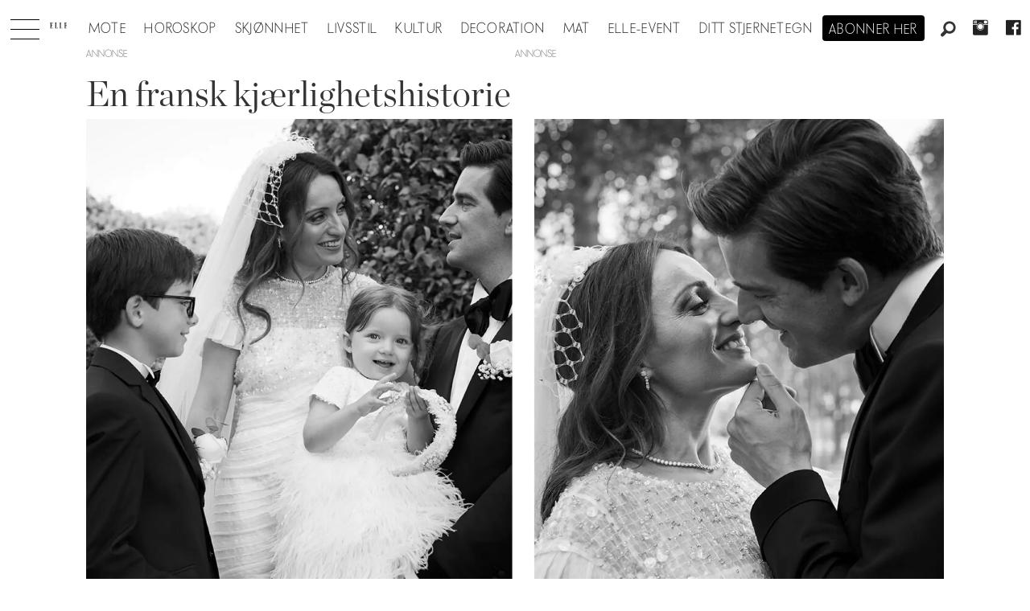

--- FILE ---
content_type: application/javascript; charset=utf-8
request_url: https://fundingchoicesmessages.google.com/f/AGSKWxUBIu5ywvP3QiNgSxybEEnhWK3KlDCKaVpDB4XBhmtewA3keRnXat3kaHHZ-PLiXhDMv_4J5wnNenqjZBrFfWS7Db1e-nY33N6ZEBYEthMkWjoZem4iI-wEnad35YNEUjgQw232tycDZgcX_w9YWiJpty1cZSSRPT026Py43oyPOsFanY2rru23F-lC/_/click?adv=/ad_support./misc/ex_loader./metaad./exitpopunder_
body_size: -1290
content:
window['fbd723bc-f21d-421c-bb67-f48f5b1db9a7'] = true;